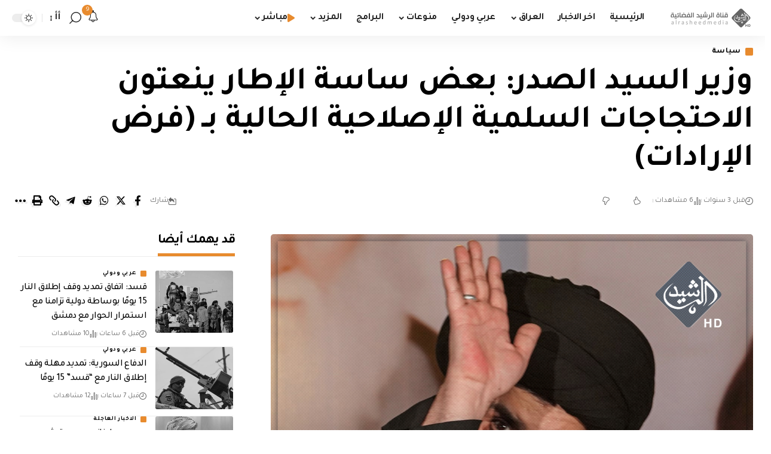

--- FILE ---
content_type: text/html; charset=utf-8
request_url: https://www.google.com/recaptcha/api2/aframe
body_size: 265
content:
<!DOCTYPE HTML><html><head><meta http-equiv="content-type" content="text/html; charset=UTF-8"></head><body><script nonce="PP_s914onPwmcQyT1hH0Zw">/** Anti-fraud and anti-abuse applications only. See google.com/recaptcha */ try{var clients={'sodar':'https://pagead2.googlesyndication.com/pagead/sodar?'};window.addEventListener("message",function(a){try{if(a.source===window.parent){var b=JSON.parse(a.data);var c=clients[b['id']];if(c){var d=document.createElement('img');d.src=c+b['params']+'&rc='+(localStorage.getItem("rc::a")?sessionStorage.getItem("rc::b"):"");window.document.body.appendChild(d);sessionStorage.setItem("rc::e",parseInt(sessionStorage.getItem("rc::e")||0)+1);localStorage.setItem("rc::h",'1769309339710');}}}catch(b){}});window.parent.postMessage("_grecaptcha_ready", "*");}catch(b){}</script></body></html>